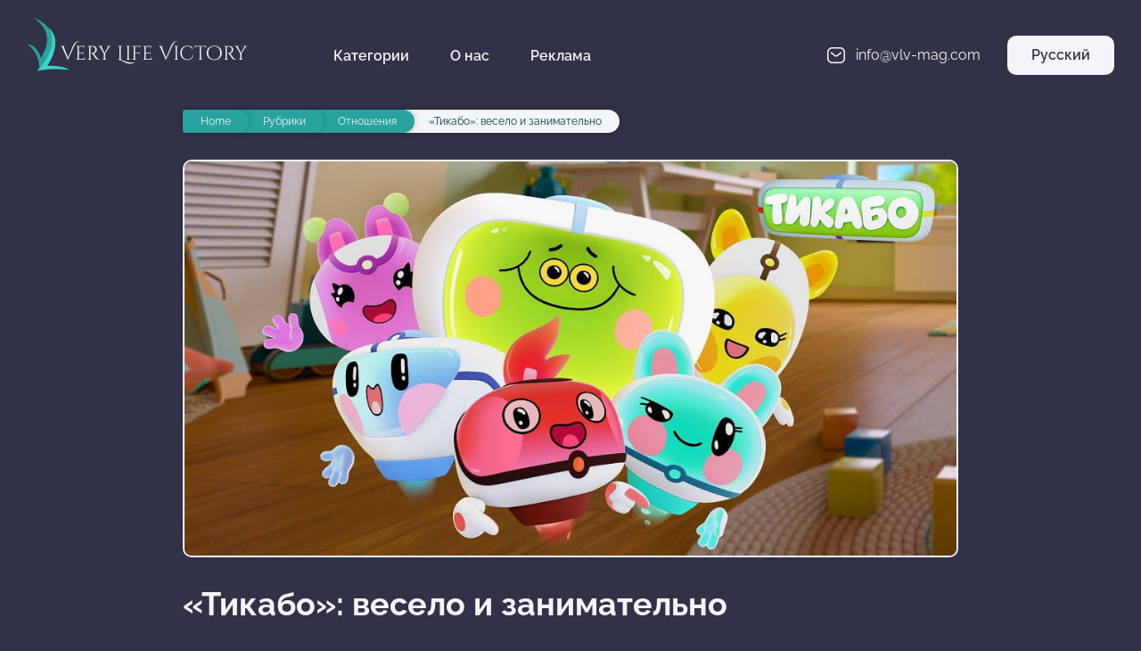

--- FILE ---
content_type: text/html; charset=UTF-8
request_url: https://vlv-mag.com/rubriki/semya/tikabo-veselo-i-zanimatelno
body_size: 7715
content:
<!DOCTYPE html>
<html lang="ru">
<head>
    <title>«Тикабо»: весело и занимательно | Very Life Victory</title>
    <base href="https://vlv-mag.com/"/>
    <meta charset="UTF-8" />
	<meta http-equiv="X-UA-Compatible" content="IE=edge">	
	<meta name="viewport" content="width=device-width, initial-scale=1, maximum-scale=1">
	<link href="assets/css/main.min.css" rel="stylesheet" type="text/css"/>
	<meta name="Description" content="До недавних пор ниша детского мультконтента закрывалась преимущественно зарубежными мейджорами. Российская анимационная компания «ЯРКО» решила перехватить эту инициативу, и уже 20 апреля малыши познакомились с героями нового отечественного мультсериала ">
    <meta name="Keywords" content="недавних,пор,ниша,детского,мультконтента,закрывалась,преимущественно,зарубежными,мейджорами.,Российская,анимационная,компания,«ЯРКО»,решила,перехватить,эту,инициативу,,уже,апреля,малыши,познакомились,героями,нового,отечественного,мультсериала">
    
    <meta property="og:image" content="https://vlv-mag.com//assets/components/phpthumbof/cache/tikabo-veselo-i-zanimatelno_001-min.0d1c3f45c99d8c9d640c6f61fe318626.jpg">
    <meta property="og:site_name" content="VLV"/>
    <meta property="og:title" content="«Тикабо»: весело и занимательно"/>
    <meta property="og:url" content="https://vlv-mag.com/rubriki/semya/tikabo-veselo-i-zanimatelno"/>
    <meta property="og:type" content="article"/>
	<meta name="yandex-verification" content="c43016a3542ebf1a" />
	<meta name="yandex-verification" content="6892a8cd4156f95b" />
	<meta name="yandex-verification" content="10f8424339330981" />
	<meta name="google-site-verification" content="EBPLndg8aDXyEcfPSzIU2OfQKHnAzkoSoLeMYw8_k6c" />
	<meta name="google-site-verification" content="EBPLndg8aDXyEcfPSzIU2OfQKHnAzkoSoLeMYw8_k6c" />
	<meta name="google-site-verification" content="EBPLndg8aDXyEcfPSzIU2OfQKHnAzkoSoLeMYw8_k6c" />
<!-- Yandex.RTB -->
<script>window.yaContextCb=window.yaContextCb||[]</script>
<script src="https://yandex.ru/ads/system/context.js" async></script>
<!-- Yandex.RTB R-A-9796312-4 -->
<script>
window.yaContextCb.push(()=>{
	Ya.Context.AdvManager.render({
		"blockId": "R-A-9796312-4",
		"type": "topAd"
	})
})
</script>
<!-- Yandex.RTB R-A-9796312-3 -->
<script>
window.yaContextCb.push(()=>{
	Ya.Context.AdvManager.render({
		"blockId": "R-A-9796312-3",
		"type": "floorAd",
		"platform": "desktop"
	})
})
</script>
<!-- Yandex.RTB R-A-9796312-2 -->
<script>
window.yaContextCb.push(()=>{
	Ya.Context.AdvManager.render({
		"blockId": "R-A-9796312-2",
		"type": "floorAd",
		"platform": "touch"
	})
})
</script>
	<link itemprop="url" href="https://vlv-mag.com/rubriki/semya/tikabo-veselo-i-zanimatelno">
    <meta itemprop="datePublished" content="2023-05-15">
	<link rel="shortcut icon" href="assets/img/favicon.ico" type="image/x-icon">
</body>
<div class="blackout"></div>
<header>
  <div class="top-line">
    <div class="container">
      <div class="fb">
        
          <a href="/" class="logo">
            <img src="assets/img/logo.svg" alt="VLV logo" class="logo__icon" />
            <span class="logo__name">Very Life Victory</span>
            <span class="logo__name small">VLV</span>
          </a>
        
        
        <nav class="menu">
          <ul class="menu fb">
            <li class="menu__link categories">
              Категории
              <ul class="menu-categories">
                <li class="menu-categories__link">
  <a href="rubriki/intervyu/">
    <img src="/assets/components/phpthumbof/cache/interview.711d0aaf2bc757f4119ed1e60a9a7005.webp" alt="Интервью" class="menu-categories__link img lazyload"/>
    <span class="menu-categories__link title">Интервью</span>
  </a>
</li>
<li class="menu-categories__link">
  <a href="rubriki/ekonomika/">
    <img src="/assets/components/phpthumbof/cache/economy.711d0aaf2bc757f4119ed1e60a9a7005.webp" alt="Экономика" class="menu-categories__link img lazyload"/>
    <span class="menu-categories__link title">Экономика</span>
  </a>
</li>
<li class="menu-categories__link">
  <a href="rubriki/kultura/">
    <img src="/assets/components/phpthumbof/cache/culture.711d0aaf2bc757f4119ed1e60a9a7005.webp" alt="Культура" class="menu-categories__link img lazyload"/>
    <span class="menu-categories__link title">Культура</span>
  </a>
</li>
<li class="menu-categories__link">
  <a href="rubriki/ekologiya/">
    <img src="/assets/components/phpthumbof/cache/ecology.711d0aaf2bc757f4119ed1e60a9a7005.webp" alt="Экология" class="menu-categories__link img lazyload"/>
    <span class="menu-categories__link title">Экология</span>
  </a>
</li>
<li class="menu-categories__link">
  <a href="rubriki/sport/">
    <img src="/assets/components/phpthumbof/cache/sport.711d0aaf2bc757f4119ed1e60a9a7005.webp" alt="Спорт" class="menu-categories__link img lazyload"/>
    <span class="menu-categories__link title">Спорт</span>
  </a>
</li>
<li class="menu-categories__link">
  <a href="rubriki/stil-zhizni/">
    <img src="/assets/components/phpthumbof/cache/lifestyle.711d0aaf2bc757f4119ed1e60a9a7005.webp" alt="Стиль жизни" class="menu-categories__link img lazyload"/>
    <span class="menu-categories__link title">Стиль жизни</span>
  </a>
</li>
<li class="menu-categories__link">
  <a href="rubriki/puteshestviya/">
    <img src="/assets/components/phpthumbof/cache/travel.711d0aaf2bc757f4119ed1e60a9a7005.webp" alt="Путешествия" class="menu-categories__link img lazyload"/>
    <span class="menu-categories__link title">Путешествия</span>
  </a>
</li>
<li class="menu-categories__link">
  <a href="rubriki/gurman/">
    <img src="/assets/components/phpthumbof/cache/gourmet.711d0aaf2bc757f4119ed1e60a9a7005.webp" alt="Гурман" class="menu-categories__link img lazyload"/>
    <span class="menu-categories__link title">Гурман</span>
  </a>
</li>
<li class="menu-categories__link">
  <a href="rubriki/zdorove/">
    <img src="/assets/components/phpthumbof/cache/health.711d0aaf2bc757f4119ed1e60a9a7005.webp" alt="Здоровье" class="menu-categories__link img lazyload"/>
    <span class="menu-categories__link title">Здоровье</span>
  </a>
</li>
<li class="menu-categories__link">
  <a href="rubriki/semya/">
    <img src="/assets/components/phpthumbof/cache/family.711d0aaf2bc757f4119ed1e60a9a7005.webp" alt="Отношения" class="menu-categories__link img lazyload"/>
    <span class="menu-categories__link title">Отношения</span>
  </a>
</li>
<li class="menu-categories__link">
  <a href="rubriki/molodezh/">
    <img src="/assets/components/phpthumbof/cache/youth.711d0aaf2bc757f4119ed1e60a9a7005.webp" alt="Молодёжь" class="menu-categories__link img lazyload"/>
    <span class="menu-categories__link title">Молодёжь</span>
  </a>
</li>
              </ul>
            </li>
            <li><a href="o-nas/" class="menu__link">О нас</a></li>
            <li><a href="reklama/" class="menu__link">Реклама</a></li>
          </ul>
        </nav>
      </div>
      <div class="email-languages">
        <a href="mailto:vlvmag2017@yandex.ru" class="email">
          <svg width="24" height="24" viewBox="0 0 24 24" class="icon icon-envelope"></svg>
          <span>info@vlv-mag.com</span>
        </a>
        <div class="languages">
          <p class="languages__active"> Русский</p>
          <div class="languages__other">
             
          </div>
        </div>
        <div class="burger"></div>
      </div>
    </div>
    <ul class="menu-mobile">
      <li class="menu-mobile__item">
  <a href="rubriki/intervyu/" class="menu-mobile__link">Интервью</a>
</li>
<li class="menu-mobile__item">
  <a href="rubriki/ekonomika/" class="menu-mobile__link">Экономика</a>
</li>
<li class="menu-mobile__item">
  <a href="rubriki/kultura/" class="menu-mobile__link">Культура</a>
</li>
<li class="menu-mobile__item">
  <a href="rubriki/ekologiya/" class="menu-mobile__link">Экология</a>
</li>
<li class="menu-mobile__item">
  <a href="rubriki/sport/" class="menu-mobile__link">Спорт</a>
</li>
<li class="menu-mobile__item">
  <a href="rubriki/stil-zhizni/" class="menu-mobile__link">Стиль жизни</a>
</li>
<li class="menu-mobile__item">
  <a href="rubriki/puteshestviya/" class="menu-mobile__link">Путешествия</a>
</li>
<li class="menu-mobile__item">
  <a href="rubriki/gurman/" class="menu-mobile__link">Гурман</a>
</li>
<li class="menu-mobile__item">
  <a href="rubriki/zdorove/" class="menu-mobile__link">Здоровье</a>
</li>
<li class="menu-mobile__item">
  <a href="rubriki/semya/" class="menu-mobile__link">Отношения</a>
</li>
<li class="menu-mobile__item">
  <a href="rubriki/molodezh/" class="menu-mobile__link">Молодёжь</a>
</li>
      <li class="menu-mobile__item"><a href="o-nas/" class="menu-mobile__link">О нас</a></li>
    </ul>
  </div>
</header>

<div class="container inner">
  <ul itemscope="" itemtype="http://schema.org/BreadcrumbList" class="breadcrumb"><li itemscope="" itemprop="itemListElement" itemtype="http://schema.org/ListItem" class="breadcrumb__item"><a title="VLVmag - эксклюзивный инфопортал" itemprop="item" href="/"><span itemprop="name">Home</span><meta itemprop="position" content="1"></a></li><li itemscope="" itemprop="itemListElement" itemtype="http://schema.org/ListItem" class="breadcrumb__item"><a title="Рубрики" itemprop="item" href="rubriki"><span itemprop="name">Рубрики</span><meta itemprop="position" content="2"></a></li><li itemscope="" itemprop="itemListElement" itemtype="http://schema.org/ListItem" class="breadcrumb__item"><a title="Отношения" itemprop="item" href="rubriki/semya/"><span itemprop="name">Отношения</span><meta itemprop="position" content="3"></a></li><li itemscope="" itemprop="itemListElement" itemtype="http://schema.org/ListItem" class="breadcrumb__item">«Тикабо»: весело и занимательно</li></ul>
</div>
<main class="container inner" temscope itemtype="http://schema.org/ScholarlyArticle">
  <p class="first-img">
    <img itemprop="image" src="/assets/components/phpthumbof/cache/tikabo-veselo-i-zanimatelno_001-min.896f0c2dcba6fc053f5ff47a0cb45d40.webp" alt="«Тикабо»: весело и занимательно" />
  </p>
  <h1 itemprop="headline">«Тикабо»: весело и занимательно</h1>
	<p itemprop="description" class="article-description">Начиная с 20 апреля, на RuTube раз в неделю выходит очередной эпизод анимационного сериала «Тикабо». Этот познавательный мультпроект с множеством веселых песенок предназначен для зрителей самого юного возраста – от 0 до 4 лет. Первый сезон включает в себя 26 пятиминутных серий.</p>
  <div itemprop="articleBody">
    <p>Помимо этого, студия «ЯРКО» запустила <b>дополнительный контент</b> к мультфильму. Это клипы, раскраски и песни, релиз одной из которых – «Самое мягкое» – прошел 20 апреля на музыкальных стриминговых сервисах <b>Яндекса</b> и VK.</p>
<p style="text-align: center;"><img src="assets/img/Semya/2023/5-vipusk/tikabo-veselo-i-zanimatelno/tikabo-veselo-i-zanimatelno_002-min.jpg" width="500" height="730" alt="На RuTube новый мультсериал «Тикабо»" title="На RuTube новый мультсериал «Тикабо»" /></p>
<p class="foto" style="text-align: center;">На RuTube новый мультсериал «Тикабо», фото © Анимационная компания «ЯРКО»</p>
<p>Идея мультфильма принадлежит сценаристу и шоураннеру <b>Олегу Козыреву</b>. Озвучивание единственного в сериале взрослого героя – воспитателя Ня – доверили актёру <b>Даниилу Эльдарову</b>, чей голос наверняка запомнился поклонникам фильмов из серии «Мстители»: Даниил дублировал Капитана Америку.</p>
<h2>Кто такие тикабо?</h2>
<p>Тикабо – очень милые, забавные, яркие и необычные создания, которые приходят в наш мир из мира <b>собирателей знаний</b>, коллекционирующих всё самое интересное. Пятеро любопытных малышей тикабо в сопровождении бодрого, неунывающего и всезнающего <b>воспитателя</b> Ня каждый день пробираются в дом человека, чтобы узнать побольше о вещах, хранящихся в нём.</p>
<p style="text-align: center;"><img src="assets/img/Semya/2023/5-vipusk/tikabo-veselo-i-zanimatelno/tikabo-veselo-i-zanimatelno_003-min.jpg" width="690" height="414" alt="Кадр из мультсериала «Тикабо»" title="Кадр из мультсериала «Тикабо»" /></p>
<p class="foto" style="text-align: center;">Кадр из мультсериала «Тикабо», фото © Анимационная компания «ЯРКО»</p>
<p>В каждом эпизоде воспитатель Ня даёт своим подопечным новое задание – собрать определённую <b>коллекцию</b> или тематический набор из игрушек и других вещей. Например, малыши должны собрать всё мягкое или предметы одного вида, формы, цвета. Также они будут коллекционировать различные действия: объятия, танцы, улыбки. В процессе собирания тикабо играют, забавляются, летают на игрушечных самолётиках, исследуют всё неизвестное. Они умеют <b>перемещаться в пространстве</b> и менять размер предметов. А чтобы им было еще веселее, Ня включает им задорные песенки.</p>
<p style="text-align: center;"><img src="assets/img/Semya/2023/5-vipusk/tikabo-veselo-i-zanimatelno/tikabo-veselo-i-zanimatelno_004-min.jpg" width="690" height="415" alt="Кадр из мультсериала «Тикабо»" title="Кадр из мультсериала «Тикабо»" /></p>
<p class="foto" style="text-align: center;">Кадр из мультсериала «Тикабо», фото © Анимационная компания «ЯРКО»</p>
<h2>Рассказывают создатели проекта</h2>
<p>Говорит генеральный директор и продюсер компании «ЯРКО» <b>Альбина Мухаметзянова</b>: «Нам очень радостно, что мы сумели создать мультсериал для самых чутких зрителей – деток возрастом до четырёх лет. Для такой нежной аудитории делать контент достаточно сложно, так как продукт должен не только захватить внимание ребёнка, но и <b>вызвать доверие</b> его родителей.</p>
<p>Ведь именно мама и папа определяют, что смотреть их малышу. Это значит, что контент должен не только развлекать, но и быть познавательным и безопасным. Мультсериал «Тикабо» можно смотреть всей семьёй: дети узнают для себя много нового, а родители, возможно, возьмут на заметку некоторые воспитательные приёмы Ня, чтобы выстраивать отношения с ребенком наиболее гармонично».</p>
<p style="text-align: center;"><img src="assets/img/Semya/2023/5-vipusk/tikabo-veselo-i-zanimatelno/tikabo-veselo-i-zanimatelno_005-min.jpg" width="690" height="411" alt="Кадр из мультсериала «Тикабо»" title="Кадр из мультсериала «Тикабо»" /></p>
<p class="foto" style="text-align: center;">Кадр из мультсериала «Тикабо», фото © Анимационная компания «ЯРКО»</p>
<p>Рассказывает автор идеи и сценарист <b>Олег Козырев</b>: «Любопытное слово – «аниматор». Оно означает и того, кто делает мультики, и того, кто развлекает детвору на праздничных мероприятиях. В «Тикабо» нам удалось соединить эти разные профессии, ведь персонаж Ня – он, по сути, аниматор, помогающий малышам <b>познавать мир</b> с помощью песен и игр. То есть у нас получился анимационный сериал об аниматоре, представляете? В каждом эпизоде какая-то новая игра, песня, знание. Красочные малютки приходят к нам через портал и приглашают погрузиться в сказочный мир детства. Достаточно лишь позвать их: «Тикабо-о-о!» – и вот вы уже присоединились к их веселой компании».</p>
<p style="text-align: center;"><img src="assets/img/Semya/2023/5-vipusk/tikabo-veselo-i-zanimatelno/tikabo-veselo-i-zanimatelno_006-min.jpg" width="690" height="411" alt="Кадр из мультсериала «Тикабо»" title="Кадр из мультсериала «Тикабо»" /></p>
<p class="foto" style="text-align: center;">Кадр из мультсериала «Тикабо», фото © Анимационная компания «ЯРКО»</p>
<p>Говорит продюсер <b>Павел Гутковский</b>: «Этот проект рассчитан на самую юную зрительскую аудиторию, поэтому при его создании мы должны были учитывать все нюансы работы с ней. Чтобы нигде не допустить ошибки, мы привлекали к сотрудничеству <b>психологов</b> и методистов. Они помогали нам создавать контент, который был бы одновременно и развивающим, и безопасным, и интересным. Нам хотелось, чтобы вся полезная информация подавалась детям через песенки, игры, шутки в исполнении милых персонажей – для лучшего восприятия. Родителям также стоит посмотреть этот мультсериал, чтобы лучше взаимодействовать со своим ребенком.</p>
<p style="text-align: center;"><img src="assets/img/Semya/2023/5-vipusk/tikabo-veselo-i-zanimatelno/tikabo-veselo-i-zanimatelno_007-min.jpg" width="690" height="415" alt="Кадр из мультсериала «Тикабо»" title="Кадр из мультсериала «Тикабо»" /></p>
<p class="foto" style="text-align: center;">Кадр из мультсериала «Тикабо», фото © Анимационная компания «ЯРКО»</p>
<p>Все участники нашей съёмочной команды буквально «горят» своим делом, поэтому контент получается максимально <b>качественным</b>. Я убеждён, что «Тикабо» придётся по душе и детям, и их родителям». </p>
  </div>
  <p style="text-align: right" itemprop="author"><strong><i>Елена Кочеткова</i></strong></p>
  <div itemprop="publisher" itemscope itemtype="https://schema.org/Organization">
    <div itemprop="logo" itemscope itemtype="https://schema.org/ImageObject">
      <img style="display:none" width="100" src="assets/img/logo-vlv.png"/>
      <meta itemprop="url" content="https://vlv-mag.com/assets/img/logo-vlv.png">
      <meta itemprop="width" content="100">
      <meta itemprop="height" content="100">
    </div>
    <meta itemprop="name" content="VLV-MAG">
  </div>
  <hr>
  <h3> Актуальные статьи</h3>
  <div class="actual-posts">
    <a href="rubriki/semya/pochemu-stanovitsya-trudnee-podderzhivat-druzheskie-otnosheniya-i-kak-s-etim-spravitsya" class="actual-post">
    <img src="/assets/components/phpthumbof/cache/pochemu-stanovitsja-trudnej-podderzhivat-druzheskie-otnoshenija-i-kak-s-etim-spravitsja_001-min.d1313f42b9401f6817c01709b8b3c10a.webp" class="actual-post__img lazyload">
    <div class="actual-post__content">
      <p class="actual-post__datepublish"> 19 Авг 2025</p>
    	<p class="actual-post__title">Почему становится труднее поддерживать дружеские отношения и как с этим справиться</p>
    </div>
</a>
<a href="rubriki/semya/5-terminov-iz-psixologii-ostayushhixsya-bez-perevoda-na-russkij" class="actual-post">
    <img src="/assets/components/phpthumbof/cache/5-terminov-iz-psihologii-ostajushiesja-bez-perevoda-na-russkij_001-min.0e2e295977d4078c767b7697b922495c.webp" class="actual-post__img lazyload">
    <div class="actual-post__content">
      <p class="actual-post__datepublish"> 19 Июн 2025</p>
    	<p class="actual-post__title">5 терминов из психологии, остающихся без перевода на русский</p>
    </div>
</a>
<a href="rubriki/semya/kak-vesti-sebya-na-korporativnoj-vecherinke" class="actual-post">
    <img src="/assets/components/phpthumbof/cache/kak-vesti-sebja-na-korporativnoj-vecherinke_001-min.2c0e73b310db56133580b6e051caa7dd.webp" class="actual-post__img lazyload">
    <div class="actual-post__content">
      <p class="actual-post__datepublish"> 17 Дек 2024</p>
    	<p class="actual-post__title">Как вести себя на корпоративной вечеринке</p>
    </div>
</a>
<a href="rubriki/semya/kak-uluchshit-navyiki-obshheniya" class="actual-post">
    <img src="/assets/components/phpthumbof/cache/kak-uluchshit-naviki-obshenija_001-min.108913827259c3cae2ffc9a12f6365c2.webp" class="actual-post__img lazyload">
    <div class="actual-post__content">
      <p class="actual-post__datepublish"> 15 Окт 2024</p>
    	<p class="actual-post__title">Как улучшить навыки общения</p>
    </div>
</a>
  </div>
</main>
<footer>
	<div class="container">
		<div class="contacts">
			<a href="https://vlv-mag.com/" class="logo">
				<img src="assets/img/logo.svg" alt="VLV logo" class="logo__icon" />
				<span class="logo__name">Very Life Victory</span>
			</a>
      <a href="mailto:vlvmag2017@yandex.ru" class="email">
          <svg width="24" height="24" viewBox="0 0 24 24" class="icon icon-envelope"></svg>
          info@vlv-mag.com
      </a>
      <form class="sisea-search-form" action="poisk" method="get"> 
  <h4>Поиск по сайту</h4>
  <input class="input-search" type="text" name="search" id="search" value="" placeholder="Поиск..."/>   
  <input type="hidden" name="id" value="299" />
  <button  class="btn-search" type="submit">
    <svg width="24" height="24" viewBox="0 0 24 24" class="icon icon-search"></svg>
    <span>Search</span>
  </button>
</form>
		  
		</div>
		<div class="categories">
			<p class="categories__title">Категории</p>
			<ul class="categories__menu">
			  <li class="menu__element"><a href="rubriki/intervyu/" class="categories__link">Интервью <span class="number">172</span></a></li>
<li class="menu__element"><a href="rubriki/ekonomika/" class="categories__link">Экономика <span class="number">119</span></a></li>
<li class="menu__element"><a href="rubriki/kultura/" class="categories__link">Культура <span class="number">434</span></a></li>
<li class="menu__element"><a href="rubriki/ekologiya/" class="categories__link">Экология <span class="number">154</span></a></li>
<li class="menu__element"><a href="rubriki/sport/" class="categories__link">Спорт <span class="number">115</span></a></li>
<li class="menu__element"><a href="rubriki/stil-zhizni/" class="categories__link">Стиль жизни <span class="number">161</span></a></li>
<li class="menu__element"><a href="rubriki/puteshestviya/" class="categories__link">Путешествия <span class="number">105</span></a></li>
<li class="menu__element"><a href="rubriki/gurman/" class="categories__link">Гурман <span class="number">84</span></a></li>
<li class="menu__element"><a href="rubriki/zdorove/" class="categories__link">Здоровье <span class="number">111</span></a></li>
<li class="menu__element"><a href="rubriki/semya/" class="categories__link">Отношения <span class="number">93</span></a></li>
<li class="menu__element"><a href="rubriki/molodezh/" class="categories__link">Молодёжь <span class="number">131</span></a></li>
			</ul>
		</div>
		
	</div>
	

</footer>

<script src="assets/js/app.min.js"></script>
<script type="text/javascript" async>
    var elem = document.createElement('script');
    elem.src = 'https://quantcast.mgr.consensu.org/cmp.js';
    elem.async = true;
    elem.type = "text/javascript";
    var scpt = document.getElementsByTagName('script')[0];
    scpt.parentNode.insertBefore(elem, scpt);
    (function() {
    var gdprAppliesGlobally = false;
    function addFrame() {
        if (!window.frames['__cmpLocator']) {
        if (document.body) {
            var body = document.body,
                iframe = document.createElement('iframe');
            iframe.style = 'display:none';
            iframe.name = '__cmpLocator';
            body.appendChild(iframe);
        } else {
            setTimeout(addFrame, 5);
        }
        }
    }
    addFrame();
    function cmpMsgHandler(event) {
        var msgIsString = typeof event.data === "string";
        var json;
        if(msgIsString) {
        json = event.data.indexOf("__cmpCall") != -1 ? JSON.parse(event.data) : {};
        } else {
        json = event.data;
        }
        if (json.__cmpCall) {
        var i = json.__cmpCall;
        window.__cmp(i.command, i.parameter, function(retValue, success) {
            var returnMsg = {"__cmpReturn": {
            "returnValue": retValue,
            "success": success,
            "callId": i.callId
            }};
            event.source.postMessage(msgIsString ?
            JSON.stringify(returnMsg) : returnMsg, '*');
        });
        }
    }
    window.__cmp = function (c) {
        var b = arguments;
        if (!b.length) {
        return __cmp.a;
        }
        else if (b[0] === 'ping') {
        b[2]({"gdprAppliesGlobally": gdprAppliesGlobally,
            "cmpLoaded": false}, true);
        } else if (c == '__cmp')
        return false;
        else {
        if (typeof __cmp.a === 'undefined') {
            __cmp.a = [];
        }
        __cmp.a.push([].slice.apply(b));
        }
    }
    window.__cmp.gdprAppliesGlobally = gdprAppliesGlobally;
    window.__cmp.msgHandler = cmpMsgHandler;
    if (window.addEventListener) {
        window.addEventListener('message', cmpMsgHandler, false);
    }
    else {
        window.attachEvent('onmessage', cmpMsgHandler);
    }
    })();
    window.__cmp('init', {
    		'Language': 'ru',
		'Initial Screen Body Text Option': 1,
		'Publisher Name': 'Moneytizer',
		'Default Value for Toggles': 'off',
		'UI Layout': 'banner',
		'No Option': false,
    });
</script>
    <style>
        .qc-cmp-button,
        .qc-cmp-button.qc-cmp-secondary-button:hover {
            background-color: #000000 !important;
            border-color: #000000 !important;
        }
        .qc-cmp-button:hover,
        .qc-cmp-button.qc-cmp-secondary-button {
            background-color: transparent !important;
            border-color: #000000 !important;
        }
        .qc-cmp-alt-action,
        .qc-cmp-link {
            color: #000000 !important;
        }
        .qc-cmp-button,
        .qc-cmp-button.qc-cmp-secondary-button:hover {
            color: #ffffff !important;
        }
        .qc-cmp-button:hover,
        .qc-cmp-button.qc-cmp-secondary-button {
            color: #000000 !important;
        }
        .qc-cmp-small-toggle,
        .qc-cmp-toggle {
            background-color: #000000 !important;
            border-color: #000000 !important;
        }
        .qc-cmp-main-messaging,
		.qc-cmp-messaging,
		.qc-cmp-sub-title,
		.qc-cmp-privacy-settings-title,
		.qc-cmp-purpose-list,
		.qc-cmp-tab,
		.qc-cmp-title,
		.qc-cmp-vendor-list,
		.qc-cmp-vendor-list-title,
		.qc-cmp-enabled-cell,
		.qc-cmp-toggle-status,
		.qc-cmp-table,
		.qc-cmp-table-header {
    		color: #000000 !important;
		}
       	
        .qc-cmp-ui {
  			background-color: #ffffff !important;
		}

		.qc-cmp-table,
		.qc-cmp-table-row {
			  border: 1px solid !important;
			  border-color: #000000 !important;
		} 
    #qcCmpButtons a {
            text-decoration: none !important;

    }
    
    #qcCmpButtons button {
        margin-top: 65px;
    }
  .qc-cmp-qc-link-container{
    display:none;
  }
    </style>
</head>
<body>
<!-- Yandex.Metrika counter -->
<script type="text/javascript" async>
(function(m,e,t,r,i,k,a){m[i]=m[i]||function(){(m[i].a=m[i].a||[]).push(arguments)};
m[i].l=1*new Date();k=e.createElement(t),a=e.getElementsByTagName(t)[0],k.async=1,k.src=r,a.parentNode.insertBefore(k,a)})
(window, document, "script", "https://mc.yandex.ru/metrika/tag.js", "ym");

ym(44459929, "init", {
clickmap:true,
trackLinks:true,
accurateTrackBounce:true,
webvisor:true,
trackHash:true
});
</script>
<noscript><div><img src="https://mc.yandex.ru/watch/44459929" style="position:absolute; left:-9999px;" alt="" /></div></noscript>
<!-- /Yandex.Metrika counter -->
<script async>
  (function(i,s,o,g,r,a,m){i['GoogleAnalyticsObject']=r;i[r]=i[r]||function(){
  (i[r].q=i[r].q||[]).push(arguments)},i[r].l=1*new Date();a=s.createElement(o),
  m=s.getElementsByTagName(o)[0];a.async=1;a.src=g;m.parentNode.insertBefore(a,m)
  })(window,document,'script','https://www.google-analytics.com/analytics.js','ga');

  ga('create', 'UA-98284056-1', 'auto');
  ga('send', 'pageview');

</script>
  <script src="assets/js/lazysizes.min.js" async></script>
</body>
</html>

--- FILE ---
content_type: image/svg+xml
request_url: https://vlv-mag.com/assets/img/logo.svg
body_size: 149
content:
<svg width="48" height="60" viewBox="0 0 48 60" fill="none" xmlns="http://www.w3.org/2000/svg">
<path d="M14.3167 56.2613C14.3167 56.2613 14.8869 38.7504 0 29.6112C8.68645 29.6112 14.1004 38.3228 15.808 44.9552C23.8612 32.5723 29.2299 15.344 8.0531 0C39.0726 11.8445 29.5282 37.9562 14.3167 56.2613Z" fill="#28A39D"/>
<path d="M32.2246 54.0382C44.8863 54.9516 47.5932 58.4762 47.5932 58.4762C47.5932 58.4762 41.3011 57.4518 30.2776 57.4518C23.4531 57.4518 11.334 59.4916 11.334 59.4916C22.7456 47.5398 35.0061 26.6735 24.3243 11.301C37.5532 21.105 31.7402 41.1552 23.053 53.8829C23.053 53.8829 25.4582 53.5501 32.2246 54.0382Z" fill="#3FD0C9"/>
</svg>


--- FILE ---
content_type: image/svg+xml
request_url: https://vlv-mag.com/assets/img/search.svg
body_size: 283
content:
<svg width="24" height="24" viewBox="0 0 24 24" fill="none" xmlns="http://www.w3.org/2000/svg">
<path d="M19.8044 18.8852L17.0545 16.1967L16.9901 16.0986C16.8702 15.9793 16.7064 15.9121 16.5353 15.9121C16.3643 15.9121 16.2004 15.9793 16.0806 16.0986C13.7436 18.2427 10.1425 18.3592 7.6656 16.371C5.18869 14.3827 4.60453 10.9067 6.30055 8.24814C7.99656 5.58958 11.4465 4.57348 14.3623 5.87371C17.2781 7.17394 18.755 10.387 17.8136 13.3821C17.7458 13.5984 17.8012 13.8337 17.959 13.9993C18.1167 14.1649 18.3529 14.2356 18.5784 14.1849C18.804 14.1341 18.9847 13.9695 19.0525 13.7532C20.1779 10.1989 18.4782 6.37404 15.0529 4.75285C11.6276 3.13165 7.50467 4.20066 5.35124 7.26833C3.19782 10.336 3.66014 14.4817 6.43914 17.0236C9.21815 19.5655 13.4798 19.7407 16.4673 17.4359L18.9021 19.8164C19.1536 20.0612 19.5601 20.0612 19.8116 19.8164C20.0628 19.5682 20.0628 19.1685 19.8116 18.9202L19.8044 18.8852Z" fill="white"/>
</svg>
